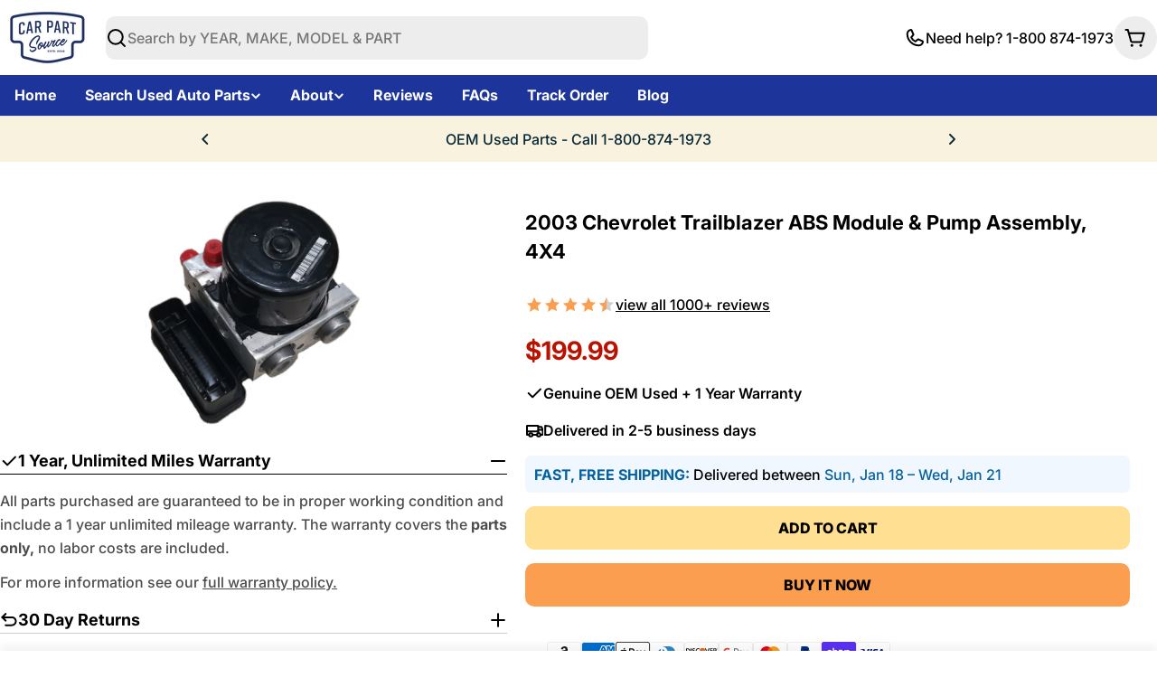

--- FILE ---
content_type: application/javascript; charset=utf-8
request_url: https://searchanise-ef84.kxcdn.com/preload_data.9p7H6z2q0p.js
body_size: 8924
content:
window.Searchanise.preloadedSuggestions=['abs pump and module','abs control module','abs unit 2','transfer case','07 abs control module','abs actuator','abs module','abs module honda accord','anti-lock brake control module','module honda','used transfer case jeep wrangler','2005 abs pump & module','2009 abs control module','abs control module assembly','2013 honda abs control module modulator','2009 ford escape abs','abs module for ford f150','2004 abs pump & module','abs pump','jeep grand cherokee','2018 abs control module','abs module jeep wr','2009 ford f150 abs control module','dodge ram 1500','nissan altima','honda accord','parts for','2009 ford abs control module','ecu module','2014 honda abs modulator','2003 ford f150 abs','2007 toyota camry abs module','2006 abs control module','ford escape','2008 ford escape abs','return policy','2015 ram 1500 abs control module','grand cherokee','2008 honda accord abs','ford engine','hyundai santa fe','2014 ram abs module','2010 mazda 3 abs','2008 jeep wrangler abs module','ford expedition','2010 ford fusion abs','anti-lock brake part actuator and pump assembly','2010 ford escape abs','2013 honda accord','2014 ram 1500 abs control module','mitsubishi outlander','2005 chevy silverado 1500 abs','2011 ford edge','2012 honda accord abs','2011 ford f150','ford explorer','abs control','throttle body','honda civic','1999 ford f150 abs','ford f150','2012 ford f150 abs control module','2008 ford f150 abs control module','2016 ram 1500 abs module','2007 ford f150','2010 ford f150','2014 honda accord','2006 toyota highlander abs','2005 jeep grand cherokee abs','2013 ford edge','2012 honda accord abs control module','2007 ford expedition abs','2004 ford f150','2004 suburban abs module','toyota engine','1997 ford f150 abs','2007 chevy abs module and pump','jeep wrangler','2004 chevy silverado 1500','2008 ford escape abs control module','bmw 328i','ford explorer abs','2011 ford escape abs module','2005 abs module','power steering pump','cylinder heads','2001 ford f150 abs','350 chevy engine','2014 jeep wrangler abs control module','2011 ford edge abs control module','2006 toyota highlander hybrid abs control module actuator and pump assembly 3.3l','2003 ford f150','new parts abs module','ac compressors','dodge charger','2000 ford f150 abs','2002 ford f150 abs control','2009 ford escape abs control module','2009 ford f150 abs','dodge ram','2013 ford explorer abs','abs modulator','cylinder head','2000 chevy silverado 1500 abs module','nissan transmission','electronic brake control module','rack and pinion','2008 ford abs control module','sportage abs','2001 ford f150','2009 toyota camry abs module','2002 chevy silverado cab 4 wheel abs module control','2005 chevrolet abs','2012 ford escape abs','2006 honda cr-v abs','2014 ram 1500 abs module','4runner transfer case','transmission honda','control module','brake booster','1997 ford f150','chevy 5.3l','2010 ford explorer abs','2010 mazda 3 abs control module','2007 honda pilot abs','ford ranger','2012 dodge charger abs module','2009 ford explorer abs control module','2009 abs module','2013 ford f150 abs','2014 honda accord abs modulator','2008 toyota tundra abs','2011 ford fusion abs','2009 f150 abs','ram truck','2013 abs pump and module','2008 honda accord','1999 jeep wrangler','2007 camry abs','2006 hyundai tucson abs','2008 bmw 328i abs','2009 jeep abs module','2002 ford abs module','2002 abs module','ford explorer abs module & pump','1998 abs module','2013 ford edge abs','2009 ford f150 abs control module and pump assembly 4x2','2018 honda civic control module','2007 chevy silverado engine','2011 mazda 3 abs control module','1998 jeep grand cherokee','toyota tacoma','2012 honda civic abs module','2008 abs control module','part number','2007 toyota tundra abs','2013 jeep wrangler abs module','2006 ford f150 abs','dodge caliber','2013 ford edge abs module','2001 chevy silverado 1500','2004 ford f150 engine 5.4l vin 5','2015 jeep wrangler abs control module','bmw engine','2006 honda pilot abs','ford fusion','2011 jeep wrangler abs control module','1998 ford f150 abs control module','ls engine','honda accord abs modulator','2012 honda pilot abs control module','2007 ford f150 abs','2005 ford f150 abs','2008 ford escape','2008 dodge caravan abs','2007 toyota sienna abs','1999 ford ranger','2007 toyota camry abs','2013 honda abs module','2012 jeep wrangler abs control module','2008 ford explorer abs control module & pump roll stability control','2010 ford fusion abs control module','2008 toyota highlander abs control module actuator and pump assembly','2014 toyota tacoma','2008 chrysler town and country','2014 dodge ram 1500 abs control module','2009 ford escape abs control','toyota corolla','2005 chevrolet abs pump','2010 ford explorer abs control module','2007 bmw 328i abs','2008 kia sorento abs','2012 mazda 5 abs control module','compass abs control module','2015 honda accord','2013 honda accord abs module','2014 ford explorer abs','ford mustang','2012 f150 abs','2013 ram 1500 abs module','ford abs module','2003 f150 abs','2013 chevy equinox transfer case','2009 ford f150','honda pilot','2013 honda abs control module','1999 f150 abs','nissan engine','2008 hyundai tucson abs','intake manifold','chevy engine','1999 ford ranger engine','2007 ford f150 abs control module','ford f150 engine','kia sorento','2014 ford f150','2006 toyota sienna abs','2015 ford explorer abs module','2011 lincoln mkx','2011 dodge challenger abs module','2009 jeep wrangler abs control module','2007 hyundai tucson abs','2012 ford fusion abs module','2003 cadillac escalade abs','2009 dodge caravan abs module','2008 mazda 3 abs','2011 ford explorer abs','hyundai elantra','honda accord abs','2008 ford transfer case','2011 honda accord abs','2009 ford escape','2009 ford expedition abs','2010 lincoln mkx','2005 ford f150 engine 5.4l','valve cover','2007 jeep wrangler abs','2008 ford f150','2001 f150 abs','2014 jeep grand cherokee transfer case','2013 dodge ram 1500','and control module brake','2010 hyundai accent abs control module','dodge caravan','2009 ford fusion abs','2004 silverado 1500 abs','1998 ford f150','abs module control unit toyota camry le','2002 cadillac escalade','2012 ford edge abs control module','2002 ford f150 abs','2010 dodge caravan abs control module assembly','2012 honda crosstour','2007 jeep wrangler','1998 jeep cherokee','2013 lincoln mkx abs module','2000 ford ranger engine','1996 ford bronco abs unit','2007 toyota highlander abs','2009 ford abs pump','2005 silverado 1500 abs','fuel pump','2003 toyota 4runner transfer case','1995 ford bronco','2010 ford expedition','2013 ford explorer','2012 chrysler 300 abs control module','2013 toyota corolla abs control module','2013 jeep wrangler abs control module','2010 honda accord abs','2001 ford mustang abs','2013 bmw 328i','2001 chevrolet silverado 1500 abs','2006 abs module','2012 ford f150 engine','2009 escape abs','2008 toyota camry abs control module','2004 ford expedition','abs sensor','2003 chevrolet silverado 2500','2013 honda abs','2002 toyota sequoia','2004 honda accord abs','2014 ford edge abs control module','2008 hyundai elantra abs','toyota tundra','2012 abs module','2004 chevrolet suburban abs module','ford mustang gt','2008 chevy engine','air condition','09 ford abs module','ford explorer sport trac','nissan frontier','2010 jeep wrangler abs control module','2012 honda accord','2008 honda accord abs 3.5l sedan','abs control unit','2014 ford explorer abs control module','steering wheel','2011 ford explorer engine','transmission control module','2016 ram abs module','2013 ford explorer abs pump and module','jeep patriot','2007 honda pilot abs module','module honda accord','2008 chrysler 300 abs','ford focus','2010 acura tsx abs','2014 honda accord abs module','2012 prius c abs brake actuator','honda abs module','2012 ford explorer abs','2007 nissan altima abs','2005 tahoe abs','2015 dodge journey','2000 ford f150','2013 abs module','brake actuator','1999 honda civic engine','2010 acura tsx','2018 ford f150','2001 jeep grand cherokee abs module','2018 mazda 3 abs module','scion iq abs module','toyota 4runner','2005 hyundai santa fe abs','2010 jeep wrangler','2003 chevrolet silverado 1500','2013 honda pilot abs control module','acura tl','2008 mazda 3 abs control module','ford taurus','2009 honda accord abs','2013 honda civic abs module','anti-lock brake','brake pads','2009 toyota prius abs','2001 lincoln town car abs','toyota sienna','2010 chevy silverado 1500','2007 toyota camry hybrid abs module','2011 jeep grand cherokee transfer case','2012 ford fusion','2009 ford fusion abs control module','kia optima','2005 toyota camry abs','2010 ford escape hybrid abs control module','abs control module and pump assembly','2008 ford escape hybrid abs module','2002 cadillac deville abs','2012 mazda 3 abs control module','2003 buick lesabre abs','2003 ford ranger abs','2010 abs module','2009 toyota camry engine','2004 cadillac cts abs control module','2010 ford escape','2015 ford f150','2011 ford fusion abs control module','ford f150 abs control module','2006 chevrolet silverado 1500 abs','05 abs control module and pump','2015 jeep grand cherokee transfer case','ford edge','2007 mazda 3 abs','2007 abs module','2012 cadillac control module','2003 jeep grand cherokee transfer case','2002 ford explorer abs','2012 ford f150 abs','1999 chevy silverado 1500','2001 ford f150 engine','2008 jeep wrangler','toyota camry','2014 honda pilot 3.5l','hyundai sonata','1999 ford f150','2003 hyundai santa fe abs','2009 acura tsx abs','2003 abs module','2007 toyota highlander abs control module actuator and pump assembly 3.3l vin w 5th digit hybrid','2003 ford mustang abs','2000 ford expedition abs control module','2008 f150 abs control module','2005 chevy tahoe','2013 ford escape','2016 camry abs','2003 chevrolet tahoe abs','2011 lincoln mkx abs control module','2005 honda pilot abs','abs pump module','2002 ford f150','2007 chevy tahoe 5.3l engine','1995 ford f150','2006 honda pilot abs control module','2010 toyota corolla abs','2004 chevrolet silverado 1500 abs','2016 jeep wrangler abs module','2008 jeep grand cherokee abs module','2015 chevy silverado','front differential','hydraulic control unit','2000 ford f150 abs control module','2008 dodge caravan','2006 hyundai sonata','2012 ford edge','2007 sienna abs','2010 ford expedition abs','2014 ford escape','2014 nissan pathfinder transfer case','2011 ford f150 3.5l turbo','2004 ford f150 abs control module','2002 toyota tacoma','abs hydraulic control unit','2014 abs module','1998 ford ranger engine','2000 abs module','chevy silverado','2005 hyundai tucson abs','2005 toyota prius abs','2011 ford f150 abs control','ford anti','2002 ford pump','2014 jeep cherokee transfer cases','2015 wrangler abs module','2007 toyota camry','2010 ford mustang','abs pump and module 2016 ram 1500','2007 chevy silverado','2005 nissan altima abs control module','automatic transmission','2008 buick lacrosse','cl34-2c405-ba abs','2002 chevy tahoe','2006 chevrolet trailblazer abs','2001 buick lesabre abs control module','2009 toyota tacoma abs','chevy 6.0l','2014 ford f150 abs 4x4','2012 ford escape abs control module','2012 mazda 5 abs','2009 chevy silverado','2004 toyota tundra abs','2011 nissan frontier','2014 honda abs control module','2012 abs control module','brake modulator','honda civic ex','2008 honda accord engine v6','2010 dodge charger','2005 toyota sienna abs','2004 jeep grand cherokee','2007 chrysler abs control module','2011 ford expedition abs','2011 ford edge abs','market cylinder','2009 ford explorer abs','2015 ford abs module','2008 tundra abs','2015 dodge ram 1500 abs','2009 jeep wrangler','and control module','2010 abs control module','jeep cherokee','ram 1500 abs module','2011 ford explorer','spark plugs','2013 ford f150','2008 ford fusion','2006 ford escape abs','2003 ford f150 abs control module pump','chevrolet impala','2007 jeep abs control module','2009 ford f150 abs control module and pump assembly 4x4','2000 jeep grand cherokee transfer case','2000 chevy silverado','honda accord abs module','2003 ford explorer engine','nissan rogue','2014 dodge journey abs module','2010 ford f150 abs','2009 f150 abs module','07 abs module','2007 dodge ram 1500','2005 buick lacrosse abs','2004 f150 abs','chevy 5.3 engine','2012 honda accord abs module','2010 honda accord engine','dodge dakota','2007 toyota actuator pump','2007 hyundai tucson abs control module','engine control module','2009 honda accord','1997 acura abs','2001 abs unit','2015 toyota prius','2008 bmw 328i','2005 ford escape abs','2003 toyota tundra','2010 jeep wrangler abs','2006 acura tl','2009 mazda 3 abs','2012 mazda 3 abs','2008 ford expedition abs','2009 jeep wrangler abs','2003 ford expedition','2006 toyota tundra abs','2009 camry abs','2010 chrysler town and country','2010 fusion abs','2003 ford f150 abs control','2004 chevy tahoe abs module','2008 toyota camry abs','2010 dodge challenger abs','abs brake pump and module','honda accord engine','chevy equinox','2009 ford escape abs pump','2011 ford escape abs control module assembly','2002 f150 abs','2010 ford fusion','2004 abs module','2012 honda pilot alternator','2010 nissan frontier abs control module','2010 nissan pathfinder abs 4.0l 4x4','2008 chevy silverado 1500','2006 dodge ram 1500','1993 ford f150','2009 dodge charger abs module','2016 ford f150','2008 dodge charger abs','2009 chrysler town country','2012 jeep grand cherokee transfer case','2003 honda accord abs module','2008 jeep grand cherokee abs','dodge challenger','2013 mazda 3 abs control module','2008 toyota tacoma abs','2011 jeep wrangler','2011 chevy silverado 1500','2014 honda pilot abs control modulator','2013 chrysler 300 abs module','09 abs control module','2014 chevy silverado','2009 camry hybrid actuator','2015 dodge journey abs control module','2009 honda civic abs','2006 highlander abs','dodge journey','6.2 chev engine','2005 honda accord engine','2006 toyota abs control module','2013 jeep grand cherokee transfer case','2004 cadillac escalade abs','2 wheel abs','2012 ford focus abs','2011 mazda 3 abs','2006 gmc sierra','2007 grand cherokee transfer case','2005 honda accord abs','2015 ford explorer','2006 ford expedition abs','2005 nissan altima abs','2011 ford expedition abs control module','2009 chevrolet silverado 2500','silverado engine 6.0l engine','2011 toyota tundra','2007 toyota tundra','2009 kia optima abs','chevy tahoe','honda ridgeline','2014 toyota camry','2013 ford edge abs control module','2014 jeep wrangler','2011 mazda 3 i','2011 honda accord abs control module modulator assembly','toyota alternator','ford 5.0 engine','2005 jeep grand cherokee abs module','power steering','2002 cadillac escalade abs control module awd','1998 jeep grand cherokee abs','corvette engine','2014 jeep grand cherokee laredo','2013 dodge charger 3.6l','2010 honda crosstour','ford f','lexus rx350','2003 dodge ram1500','vtec engine','2010 ford edge abs','2013 honda civic abs','2014 ford edge','used transfer case+jeep+wrangler','1997 jeep grand cherokee abs','2010 ford fusion hybrid abs module','2007 kia optima abs','2007 tundra abs','audi a4','2009 jeep patriot abs pump','2001 nissan pathfinder abs','2012 ford abs','2007 honda civic abs','2005 chevrolet tahoe abs','air intake','2005 buick rendezvous abs module','242 transfer case','2008 dodge charger','2013 edge abs','2003 cadillac deville abs','2008 nissan frontier','acura integra','2002 chevrolet silverado 1500 abs control','2011 f150 abs','2009 ford edge abs control module','vehicle stability modulator','2005 chevy abs pump','2007 honda accord engine','mustang gt','oil pan','2008 bmw 328i abs control module','2009 hyundai accent abs','ls4 engines','2002 chevy silverado 1500','2008 toyota highlander abs','2009 explorer abs','2013 lincoln mkx abs','01 chevy silverado 1500','2010 honda accord','2004 chevy tahoe','2002 jeep grand cherokee transfer case','2006 ford f150','2000 silverado 1500 abs','toyota rav4','honda civic si','prius brake actuator','2012 ford escape','2008 dodge ram 1500 abs','brake lines','2005 chrysler pacifica abs module','2007 highlander abs hybrid','nissan pathfinder','2005 dodge dakota abs','2006 chevy trailblazer','2007 ford escape abs','2011 ford escape','traction control module','2012 ford f150','jeep transfer case','2006 mazda 3 abs','2012 wrangler abs','2011 dodge charger','2000 chevrolet silverado 1500 abs','2008 ford explorer abs','2014 ford escape abs control module','2008 jeep grand cherokee transfer case','volkswagen golf','2010 ford fusion hybrid','2008 honda pilot','2011 honda pilot','2010 toyota highlander','2008 nissan altima abs module','2002 isuzu trooper','honda civic abs','bmw 328i engine','2011 chevy silverado 2500','2014 dodge ram 1500 abs','2008 ford fusion abs','2010 ford expedition abs module','1998 f150 abs','2017 honda modulator assembly','2014 dodge charger abs module','parking brake module','2010 prius abs','2004 toyota 4runner 4.0l','2002 honda accord','2009 dodge challenger abs','2003 honda cr-v','2003 toyota sienna abs','2013 kia optima','2013 s transmission','ford escape abs','2013 jeep wrangler','2001 dodge caravan','2013 lincoln mkx','2001 silverado 1500 abs','2011 toyota abs control module','2008 honda pilot abs','2007 ford expedition abs control module','2010 tundra abs','2007 dodge ram 1500 abs','2005 honda accord','2010 ford focus abs','toyota land cruiser engine','2007 f150 abs','2013 ford explorer abs control module','2009 toyota camry abs','2010 cadillac srx abs module','nissan pathfinder transfer case','2005 ford f150','2002 toyota sienna abs','2014 jeep wrangler abs module','2010 ford explorer abs module','2000 f150 abs','2012 jeep wrangler','2002 silverado 1500 abs','bmw 335i','toyota land cruiser','2002 ford expedition abs','2004 toyota sienna abs','e250 abs module','2007 nissan altima','2010 toyota tundra abs','2010 ford escape abs control module','2012 honda civic','2004 honda accord','2006 toyota sienna','2007 ford expedition','2011 jeep compass abs','2004 toyota camry abs control module','2010 chevy impala engine','1991 ford f150','2008 escape abs','2007 hyundai azera abs','2016 honda accord abs module','2004 jeep grand cherokee transfer case','impala ss','2006 jeep grand cherokee abs','2013 dodge charger abs module','2002 bmw 330i abs module','chevrolet silverado','2001 abs module','2001 chevy tahoe','2009 bmw 328i','2006 honda pilot','2012 dodge challenger abs brake module','2001 toyota sequoia','2011 nissan pathfinder abs','2005 toyota sienna','abs pump and module jeep grand cherokee 2002','fusion hybrid','2007 hyundai tiburon abs','2009 dodge ram 1500','2006 chevy silverado engine','lexus is 250','1998 toyota 4runner','2008 bmw 328i engine','pump assembly 2005','anti lock brake module','soul kia 2010','2012 jeep wrangler abs','1999 jeep grand cherokee abs control module','hybrid 2010 ford escape abs control module assembly','2006 hyundai santa fe abs','2007 ford explorer','2015 jeep cherokee','2002 cadillac escalade transfer case','2016 nissan altima','abs brake control module','2009 toyota highlander abs','2009 ford expedition abs control module','2000 honda cr-v transmission','2008 ford f150 abs control module assembly','02 ford f150','2001 nissan xterra','2014 explorer abs','2014 honda pilot abs','2011 infiniti m37 abs','1998 honda civic engine','1998 lexus es300 abs','chevrolet camaro','2010 jeep patriot abs','ford bronco','2014 ford explorer','2004 dodge ram1500','2011 ford escape abs control module','2005 ford escape','ford explorer engine','cadillac cts','2013 f150 abs','2005 chevy tahoe abs','2010 nissan rogue','2004 ford f150 abs','2014 ford f150 abs','2013 honda civic','ford ranger engine','2008 toyota prius abs','2010 dodge challenger','2005 cadillac escalade','2001 chevrolet abs','1999 bmw z3 abs','2015 kia sorento engine','2003 silverado 1500 abs','2006 toyota camry abs','2011 jeep patriot','scion tc','2004 cadillac deville abs','2012 toyota camry','2004 chevy impala','2007 toyota abs module','2007 kia sportage abs','2013 honda accord 3.5l','2007 chevy tahoe engine','toyota prius abs control module actuator and pump assembly','2007 toyota prius abs module','2003 honda accord abs','2002 escalade abs','2014 gmc acadia','2006 ford explorer abs pump','2008 kia sedona abs','2014 jeep grand cherokee','1999 ford ranger abs','1994 f150 engine','2005 cadillac escalade abs','2008 mazda 5 abs','2004 jeep wrangler transfer case','2011 dodge ram 1500','chevy 1500 silverado','exhaust manifold','f150 abs module','mitsubishi outlander abs module','abs actuator assembly','driver side','2007 cadillac escalade','2015 ford explorer abs','1992 ford f150','2008 jeep patriot abs','2005 honda pilot','1996 chevy s10','2004 cadillac cts abs','2012 dodge journey','2002 ford mustang abs control module','2006 ford f150 engine','2006 jeep grand cherokee','cadillac escalade','rear axle','2016 ford fusion','2005 ford escape transfer case','cadillac srx','2008 chevy trailblazer','2011 edge abs','2004 ford mustang abs','2012 nissan armada abs module','cadillac deville','1998 chevy blazer','2003 chevy silverado','2012 bmw 328i','2005 dodge ram1500','2006 bmw transfer case','2008 honda civic abs','2002 buick lesabre abs module','2008 ford taurus','2007 ford abs module','2009 chevrolet silverado 2500 abs','2010 cadillac srx','2008 toyota tundra abs control module','2017 honda abs control module modulator','1997 f150 abs','used transfer+case+jeep+wrangler','2004 cadillac deville dts abs control module','2012 chevy impala engine','2000 jeep grand cherokee abs control and pump assembly','2007 dodge charger','toyota sequoia','2003 buick lesabre abs control module','2005 honda civic engine 1.7l','abs anti lock brake control module','subaru forester','1994 ford ranger engine','2011 honda accord','2008 dodge caliber abs','2004 toyota 4runner transfer case','2010 kia sedona abs module','and module','2007 chrysler pacifica abs','2014 jeep patriot','2014 chrysler 300 abs','jeep liberty','adaptive cruise','accord abs','2008 ford expedition abs control module','abs module 2012 honda accord','1997 abs module','2007 bmw 328i','2011 bmw 328i engine','04 abs control','2011 chrysler town and country','2003 chevy s10','air control unit on 1997 tahoe','2012 honda pilot','2015 cadillac at abs control module','2005 f150 abs','2004 transfer case','toyota prius','acura mdx','2007 toyota prius','1998 ford expedition','chevy 5.7l','2007 dodge abs module','2010 ford f150 abs control module 4x4','anti lock brake abs actuator','2002 toyota solara abs control module','1995 chevy tahoe','2006 buick lacrosse abs','abs control module and pump','kia abs control module','nissan titan','2013 ram abs module','2009 toyota corolla abs','2000 buick lesabre abs','2005 ford f150 abs module and pump','2004 ford f150 engine','2008 honda accord engine','1996 ford bronco','2014 ford fusion engine','1998 ford f150 abs pump','2000 jeep grand cherokee','jeep compass','2002 ford ranger abs','2018 ram abs pump and module','1998 ford ranger','2007 toyota tundra abs control module','2005 buick lacrosse abs module','2008 chrysler abs control module','2007 toyota rav4 abs control module','2002 chevy tahoe abs module','2010 lincoln abs control module part','that is','2008 ford escape abs hybrid','2006 toyota highlander hybrid abs','2010 ford explorer','2007 chrysler pacifica','2007 f150 abs control module','chevrolet ss','2008 hyundai elantra','body control module','03 ford f150','2001 ford escape transfer case','2005 toyota highlander','2005 jeep wrangler','2008 jeep wrangler abs','volkswagen jetta','2008 ford f150 abs','2011 chevy engine','2005 chevrolet silverado 1500 abs','1995 jeep grand cherokee transfer case','2012 ford focus abs module','2014 honda civic abs','2015 cherokee transfer case','isuzu trooper','1999 chevy s10 abs control module','2012 ford fusion abs','2008 toyota tundra','2014 honda pilot','2004 toyota solara abs','2008 ford explorer','2011 nissan frontier abs module','chevy impala','2005 jeep grand cherokee transfer case','miata engine 1.8','2002 ford explorer','2011 ford fusion','2010 dodge challenger abs module','2006 hyundai tucson','2012 toyota prius abs','2000 toyota 4runner','2001 bmw 330i','2008 kia sportage','rear end','2014 toyota tundra abs','1998 ford f150 abs','2001 chevrolet tahoe abs','2007 honda odyssey control module','2005 toyota camry abs control module 4 cylinder','2009 acura tl abs','2005 honda cr-v abs control module','2007 silverado abs','2009 bmw 328i abs','2013 bmw 328i drive','1995 honda civic','toyota rav4 transmission','1998 chevy s10','2008 honda accord abs 2.4l sedan','2013 honda accord abs','2010 toyota rav4','2006 chevy silverado','2004 jeep grand cherokee 4.7l transfer case','2007 kia sportage abs module','1l34-2c346-aa f150','2011 gmc acadia','2004 tahoe abs','2013 ford abs module','2012 lincoln mkz','2007 toyota tacoma abs','2005 ford e250 abs pump','2007 chevrolet silverado 1500 abs','dsc module','2007 expedition abs','2013 honda crosstour','abs module and pump assembly','2012 dodge charger','2013 srx abs','body parts','2017 ram 1500 abs control module','2007 lincoln mkz','2002 dodge ram 1500 abs rear','2014 hyundai sonata abs module actuator & pump assembly anti-lock brake system','2014 mazda 5 abs','2011 bmw x3','2008 highlander abs','2005 chevrolet silverado 3500 abs','2012 jeep grand cherokee','2008 toyota highlander','2003 hyundai sonata abs','2013 chevy equinox','buick lesabre','2010 ford fusion hybrid 2.5l abs module','2008 tacoma abs','2003 lincoln town car','2012 honda abs control module','w parts abs brake module','2001 jeep cherokee abs','2008 mitsubishi outlander abs','2008 accord abs','bmw 330i','2005 town and','2010 ford mustang abs control module','2006 acura tsx','2012 ram abs control module','1997 jeep grand cherokee','2012 dodge ram 1500 transfer','2012 ford focus','2000 ford expedition','2001 ford explorer abs','jeep grand cherokee transfer case','2007 chevrolet silverado engine','2017 honda accord abs module','2007 chrysler abs module','1999 chevrolet tahoe abs control module','2015 dodge charger','2008 prius brake actuator','2016 ford explorer','2007 prius abs','2010 nissan pathfinder abs module','2014 honda abs module','escape anti','2002 honda cr-v abs','1997 chevy s10','toyota yaris','2018 honda civic abs','ford sport trac','1999 ford expedition abs','transfer case control module','2010 ford edge engine','2014 dodge ram 1500','2012 f150 abs 4x4','1990 ford exhaust','2011 toyota tacoma','2009 hyundai azera abs','rack and pinion steering','2009 expedition abs','2008 honda pilot abs control module','2001 chevy silverado 1500 abs module assembly','2011 cadillac srx abs module','2000 honda civic engine 1.6l','2002 toyota camry','2007 ford edge','2015 jeep wrangler','2002 cadillac escalade abs','2014 honda accord abs','honda element','bmw x3','2016 honda accord','2005 nissan abs module','2002 buick lesabre abs','2013 dodge journey abs control module','ls2 engine','ford vin r','2004 ford ranger abs','2004 lexus gx470','chevy camaro','2002 chevrolet silverado 2500 abs','cylinder head valve cover','2005 toyota tundra abs','2015 ram 1500 abs module','2004 chevrolet tahoe abs','2003 chevrolet silverado 1500 abs','2010 ford edge','abs brake module','2011 nissan xterra','2014 jeep cherokee transfer case','2014 honda abs','2004 toyota highlander abs control module','2010 ford fusion abs module','2001 ford ranger abs','2004 chevy silverado 2500 hd','2003 chevy silverado 2500 hd','2002 tahoe abs','2006 honda civic abs','2012 ford expedition abs control','2012 honda accord ex','focus st','2001 ford expedition','2010 dodge caliber abs module','2002 lincoln town car abs','2005 lexus rx330','abs module nissan','1999 ford expedition','2006 jeep grand cherokee transfer case','2011 lincoln mkz abs','2002 chevy silverado','2008 abs pump','2008 jeep patriot abs module','2004 escalade abs pump','2000 chevrolet s10','2009 chevy silverado 1500','ford cylinder head','2010 dodge caravan','1996 ford bronco abs','2013 honda civic ex abs module','2002 jeep grand cherokee','2000 jeep cherokee abs','2012 bmw x5','2010 chevy equinox','1990 ford ranger engine','2007 dodge dakota abs','2008 silverado engine','lincoln town car','2015 srx abs','steering column','2005 chevrolet trailblazer','lightning assembly','2011 jeep compass','f150 abs','2016 ford fusion engine','2011 honda pilot abs','2004 lexus rx330 abs','bmw xi','2008 toyota sequoia','2006 f150 abs module','nissan xterra','2004 hyundai sonata abs','2012 toyota corolla abs','2011 abs module','lc9 engine','2008 ford abs module','gx gx','2011 bmw 328i abs','2013 ford f150 abs 4x4','2003 abs pump','2013 mazda 5 abs','2010 jeep grand cherokee abs','2008 dodge ram 1500','2013 civic abs','2008 kia sorento','2008 hyundai veracruz abs','2006 toyota tundra','brake module','2011 nissan rogue','2007 mazda 3 abs control module','2003 silverado 2500 abs','buick lacrosse','2006 honda accord','2003 4runner transfer case','2012 ford escape abs module','2008 town and country','2010 lincoln mkz abs','2000 chevy silverado 2500 abs pump','2013 kia optima abs','2016 ford escape','2000 ford mustang abs','2000 cadillac deville abs','f150 transfer case','2000 ford f150 abs pump','2006 toyota camry','honda accord coupe','toyota highlander front','2010 ford f150 engine','2010 toyota tacoma abs','2003 cadillac escalade','2008 chrysler 300 abs control module','2007 toyota highlander hybrid abs','old air','2001 toyota 4runner','2008 toyota camry hybrid abs control module','2011 jeep wrangler abs','2009 transfer case','2009 ford edge','2008 toyota highlander engine','2008 prius abs','abs control module actuator and pump assembly','toyota 4 runner','2012 dodge challenger','2013 chevy silverado','2006 jeep commander','ford abs control','2013 ford escape abs','2009 ford explorer','2013 chrysler 300 abs','2008 hyundai accent abs','2010 ford ranger abs module 4x4','dodge caravan abs','1994 chevy s10 abs module','2006 chevrolet silverado 1500','2005 dodge dakota','2007 jeep liberty abs control module','honda accord ex abs module','1997 ford explorer','2015 honda civic','2008 lexus is250','2015 ford escape','2001 dodge ram 1500','2008 ford mustang','2007 lincoln mkx','2015 honda fit','2003 ford abs','2005 dodge caravan abs','2012 toyota highlander','2004 toyota 4runner abs','2014 ford f150 engine','2011 kia sorento','acura tsx','chevrolet ss engine','dodge abs','2008 outlander abs module','2012 honda abs','2007 impala engine','fuel pumps','1991 jeep wrangler','ford f150 engine 5.4l vin 5','bmw z3','2012 honda pilot abs','transmission jeep','2016 dodge ram 1500 abs control module','2005 ford mustang','nissan frontier engine','2005 ford abs','2005 silverado 2500 abs','2014 ram dodge 1500','1990 ford bronco engine','2007 mazda 5 abs','2008 nissan abs control module','2005 camry abs','f150 4.6l 8','2001 ford f150 abs control module','2007 ford explorer abs pump','1998 ford explorer abs','2005 ford expedition','2001 jeep wrangler','2008 camry abs','ford focus st engine','2000 ford f150 engine','2007 jeep grand cherokee transfer','2012 lincoln mkx abs','1997 toyota 4runner','2015 jeep grand cherokee','2008 ford edge','2009 ford abs module','2014 honda accord abs control module','2001 toyota sienna abs','2006 honda ridgeline','2005 ford expedition abs','prius abs','2007 hyundai veracruz abs control module 3.8l 6 cylinder','2002 ford ranger','abs pump and module for nissan','2009 dodge journey','2011 ford edge engine','brake cylinder','2015 dodge ram 1500 abs control module','transmission for 2004','2011 bmw 328i','buick rendezvous','4.6l engine ford','2000 f150 cylinder','2010 honda accord abs module','2012 jeep wrangler abs module','2009 dodge ram 1500 abs module','2008 abs module','2010 ford taurus','2008 jeep commander abs control module','2013 ford f150 abs module','2008 toyota prius','1996 ford f150','2008 camry abs control module','2002 buick lesabre','2002 deville abs','2011 kia optima abs','2000 ford ranger abs','2012 electronic brake module','2007 highlander abs','2008 ford escape abs pump','2004 hyundai santa fe abs','2001 chevy blazer','2003 lincoln town car abs','2000 honda accord engine','2009 tacoma abs','kia for','2001 ford ranger 3.0l engine','ford transmission','toyota abs','2012 ford mustang','2010 ford mustang abs','2006 hyundai azera abs','honda cr-v','abs pump and module ford explorer','abs control unit ford','2014 bmw 328i','2007 chevy suburban','gmc engine','2001 cadillac deville abs','2007 tucson abs','2011 ford expedition','2010 expedition abs module','2000 lincoln town car abs','2009 ford escape abs module','2005 hyundai sonata abs','engine turbo','2009 toyota highlander','ford abs','2004 ford mustang','2009 audi a4 engine','2002 ford escape','2004 chevrolet silverado 2500 abs','2010 jeep commander abs module','air condition compressors','2007 toyota highlander','2001 ford ranger','impala engine','honda cr-v abs','2013 nissan abs','2013 ram 1500 abs','2010 toyota camry abs','8.1l engine','kia rio','honda accord v6 engine','2004 mazda rx8','honda accord abs control module','2013 mazda 2 abs control module','2015 nissan pathfinder transfer case','2007 toyota prius abs','2002 f150 abs control module','fj cruiser','2003 acura mdx','01 chevrolet silverado','2007 bmw 328i engine','2005 toyota sequoia','2014 ram 1500 module','2004 acura tl','2005 ford explorer','2002 chevrolet silverado 1500 abs','08 ford f150','2004 buick lesabre abs','brake control module','2004 ford abs','2009 chrysler town and country','2009 toyota camry','2008 dodge ram 2500 part','tundra abs','1993 chevy camaro','2013 dodge charger','steering rack','chevy s10 engine','2008 mazda 5 abs control module','2001 chevy silverado','f150 engine','tail light','2002 chevy silverado 2500 engine','2013 nissan transfer case','1996 chevy s10 blazer abs','and pump','mazda rx7 engine','2002 abs module and pump','1993 chevy blazer','2015 abs control module','1991 toyota corolla engine','2017 ford f150','2007 chevy silverado classic','2012 chevy equinox','2008 dodge caliber','2008 nissan pathfinder abs','2007 mitsubishi outlander abs','2006 dodge abs module','2004 honda accord 3.0l','2009 kia sportage','2010 explorer abs','2008 cadillac escalade transfer case','2006 toyota rav4 abs','2004 abs module and pump','2007 hyundai azera','2007 honda civic engine','mazda miata','2007 bmw engine','toyota abs module','2013 toyota prius abs','2004 ford explorer engine','1998 toyota corolla','2012 dodge ram','2014 kia sorento 3.3l','1998 chevy camaro','2007 abs control module','1994 ford mustang abs','2014 ford focus abs control module','2007 kia sorento abs actuator','vin n 8th digit 6.0','bmw part','2013 chrysler 300 abs control module','2010 audi 2.0 engine','2011 ford transfer case','2007 dodge caliber','2007 toyota abs','2013 honda civic abs sedan','1995 honda accord abs','ac compressor','2013 f150 abs 4x4','ford f150 2012','2007 toyota highlander hybrid','1997 jeep wrangler transfer case','2007 honda accord','2008 nissan xterra','2006 impala engine','2012 hyundai santa fe','truck bed','2014 jeep compass abs control module','2014 dodge journey','1993 honda civic engine','2007 honda pilot','acura to','chevy abs module','2005 silverado 1500 abs extended cab','2005 toyota rav4 abs','2002 volkswagen abs control module','2008 volkswagen golf abs','2010 ford escape abs module','2007 toyota camry engine','2000 ford ranger','1999 silverado 1500 abs','2004 silverado 1500 abs extended cab','2006 silverado abs','2006 trailblazer abs','2005 ford abs control module','2007 kia sedona abs','1996 jeep grand cherokee','1996 jeep grand cherokee transfer case','2014 ford edge abs','ford explorer sport','2005 toyota sequoia abs','2008 bmw transfer case','2004 f150 engine','2014 ford expedition','2004 toyota sienna','honda accord 2014','2015 honda civic abs module','abs control unit mazda','1999 ford f150 engine','2013 ford fusion','2015 dodge caravan','2012 nissan frontier','gmc sierra','chevy trailblazer','2013 ram 1500 abs control module','2014 f150 abs brake module','brakes pads','2003 lexus gs300','2006 ford f150 abs module and pump assembly 4x2','1998 ford ranger abs','2001 chevrolet tahoe','2008 jeep compass abs pump and module','honda accord 2.4l abs control module','2011 fusion abs','2011 ford edge abs module','2002 acura tl abs','chevrolet impala 2004','2006 toyota sienna abs control module','tacoma toyota 1998','2010 jeep grand cherokee','2009 mazda antilock brake pump','2010 nissan xterra abs','2012 escape abs','2013 dodge journey','2006 nissan pathfinder','2013 ford explorer engine 3.5l','2004 toyota rav4 abs','1990 honda accord engine','2012 accord abs','1996 ford f150 engine 5.0l','transfer case assembly','2004 cadillac deville','2002 dodge ram1500','1997 jeep wrangler abs','2008 kia optima abs','toyota tacoma alternator','2007 toyota sienna abs control module','2011 dodge abs module','toyota 4runner sr5','2004 f150 heritage','2016 suburban brake','1996 ford ranger','ford van','2005 chevy silverado','2007 bmw abs module','2007 chevy impala','2001 dodge ram','1994 honda civic','2009 wrangler abs','231 transfer case','2009 ford focus','2008 acura tsx abs','2017 honda accord','2013 equinox transfer case','2010 ford f150 abs control module and pump assembly 4x2','2007 kia sedona','2000 honda civic','2006 toyota tacoma','1997 ford expedition','brake line','abs control module unit','2000 ford abs','2006 ford escape','2005 toyota highlander abs','2013 explorer abs','2006 ford mustang','2006 toyota tacoma abs','1999 dodge ram1500 transfer','2013 ford escape 1.6 engine','2002 toyota sequoia abs','camry abs','1997 ford ranger','nissan sent','2007 kia sorento abs','2006 chevy ss','2007 ford freestar','2005 honda civic engine','2016 transfer case','1992 ford f150 engine','2013 ford focus abs module','2011 ford f150 transfer case assembly','2008 ford edge transfer case','2008 dodge charger abs module','2002 chevy engine','2006 ford abs','2000 jeep cherokee','1995 jeep grand cherokee','2007 pilot abs','2000 toyota engine','1990 jeep wrangler 2.5l','2015 honda pilot abs','honda accord abs control module modulator','2003 ford f350 abs pump','1998 ford engine','timing belt','mustang gt abs','351w engine','2006 pilot abs','2010 grand cherokee abs','toyota camry 2012','abs control module nissan nv','vsa modulator','master cylinder','2005 camry abs pump','2000 chevrolet tahoe abs','abs accumulator','2009 ford abs','2002 toyota camry abs','2008 acura tl','2001 chevrolet silverado 2500 abs','lz1 engine','2013 volvo xc90','2002 nissan pathfinder abs module','2008 jeep compass abs','1996 impala ss','2010 nissan frontier','2010 dodge charger abs control module','2010 honda civic','2010 ford focus','2008 ford expedition','2001 abs control module ford','new engines','auto parts','2005 abs control module','2015 ford focus','1998 chevy suburban engine','2009 hyundai elantra abs','2010 ford ranger abs','2004 cadillac srx','2000 toyota tundra','2002 bmw 330i','2008 dodge dakota abs','2006 ford expedition','ford f250 super','2010 acura mdx engine','2004 chevrolet silverado 3500 abs','2009 mazda 5 abs','1998 mustang gt','2002 ford ranger 4.0 engine','2004 sonata abs','2015 jeep cherokee transfer case','2004 toyota 4runner','2003 chevy silverado 1500 abs module','2016 toyota corolla','ford explorer 2015 abs control module','brake booster pump','09 abs module','2006 jeep commander transfer case','abs module 2015 ford explorer','2009 ford abs control module & assembly','honda civic module','1997 chevrolet abs module','2008 tucson abs','2005 toyota 4runner engine','2005 chevrolet silverado 1500','2011 f150 abs module','1995 chevrolet s10 blazer abs','anti-lock brake system module','2013 nissan pathfinder','1999 toyota 4runner','2004 4runner transfer case','2014 ford fusion 1.5 engine','2010 hyundai elantra','2006 sienna abs','ford mustang engine','2004 ford explorer','engine assembly','2016 ford escape abs control module','2008 toyota highlander hybrid','2013 mazda 5 abs brake module','2005 ford e150 abs pump','2000 toyota sienna','ford f150 engine 4.9l','2004 cadillac escalade','2007 honda civic','5.7l for gmc','2012 ford f150 abs module','2003 toyota sequoia','1996 chevy impala ss','bronco engine','ls engines','2011 ford fusion abs module','2010 f150 abs module','toyota 4runner transfer case','2013 ford f150 transfer case','2010 nissan altima','2001 ford explorer sport trac','2013 nissan pathfinder transfer case','abs module honda accord 2014','2013 dodge challenger','2010 jeep wrangler abs module','2009 prius abs','2010 escape abs','2010 engine silverado','1999 abs module','2005 jeep grand cherokee','2016 cadillac srx','2014 ford edge abs module','2008 honda odyssey','2000 ford explorer engine','1995 abs module','2008 f150 abs module and pump','2003 ford focus engine','2010 nissan abs module','yaw rate sensor','2011 ford focus abs unit','2013 dodge challenger abs','2004 honda pilot','2004 f150 cylinder head','ford f250','4x4 module','2015 toyota camry','2006 honda accord engine','break pump','2007 toyota tacoma','2011 gmc sierra 2500 hd','brake rotor','2012 ford expedition abs module','pathfinder anti','2007 ford edge abs','2004 jeep wrangler','2003 toyota highlander abs','2012 ford f150 abs 4x4','chevy malibu','2006 silverado abs 1500','2013 wrangler abs','cts abs control module','abs module and pump','2008 chevy tahoe','2008 chevy vin','1998 ford expedition abs','2008 chevy impala engine','2008 acura tsx','2015 explorer abs','2010 jeep compass abs control','hyundai accent','honda civic abs module','jeep wrangler abs','2007 chevrolet silverado 2500 abs','2005 cadillac deville abs','2003 cadillac cts abs','2014 dodge challenger abs module','1995 ford f150 engine','2008 ford edge abs unit','2008 buick lacrosse abs','2009 jeep grand cherokee abs module','2008 f150 abs','2004 honda civic 1.7l engine','2007 silverado 1500 engine','dodge ram 1500 abs control module','2006 acura tsx abs','abs control module ford f150','2013 toyota tundra','abs module 2001','2004 chevy silverado','dodge abs module','1998 ford f150 engine','2014 cadillac srx','2003 toyota highlander','antilock brake','2011 ford fusion hybrid abs module','2011 honda civic','2001 ford explorer engine','2008 impala engine','2012 ford abs module','2000 ford explorer abs pump','2009 ford focus abs module','chevy impala engine','2007 buick lacrosse abs','2003 ford ranger engine','2003 honda accord','2013 honda accord abs control module modulator','1991 honda accord abs','2004 ford f150 abs control module assembly','2004 ford f150 cylinder head','kia sedona','2003 ford escape','oil cooler','2003 ford explorer','bmw transfer case','2014 hyundai santa fe sport','2009 honda accord engine','1999 jeep cherokee','2007 dodge ram','2007 audi a4 engine','2005 abs pump','01 ford engine','2011 dodge caravan','2014 kia sorento 2.4l','2006 lexus abs module','2012 bmw engine','2011 honda accord abs 3.5l','1996 honda civic','2000 chevy silverado abs control module','2015 chevy equinox transfer','2001 chevy s10','11 abs unit','2006 honda cr-v','2002 lesabre abs','nissan murano','2011 dodge challenger','transfer cases','2009 toyota corolla engine','2008 f150 abs module','2006 acura tsx abs control module','2011 chrysler 300 abs','2010 dodge ram 1500 abs module','1993 ford explorer','mazda 5 abs','chevy silverado 1500','2012 bmw 328i engine','2011 dodge caravan abs','2006 buick lacrosse','ford lightning','highlander engine','2011 escape abs','2012 jeep compass','2010 acura tl abs','2006 bmw 330i','2002 ford explorer engine','2010 toyota abs control module','2007 chevy tahoe abs module','ford f150 abs','2003 toyota sequoia abs','2017 dodge ram 1500','2004 chevy abs','vacuum pump','2012 ford expedition','2007 hyundai tucson abs module','2009 explorer abs control module','2001 mustang abs','2013 bmw 328i engine','2009 chevy tahoe','1998 jeep grand cherokee abs module','2009 ford edge abs','valve cover ford','2003 jeep wrangler','lincoln mkz','abs modulator integra','nissan altima abs','2009 mazda 3 abs control module','2005 toyota camry abs control module','2013 jeep compass','2007 jeep commander','2003 grand cherokee','2009 ford escape abs control module and pump assembly','2010 hyundai genesis abs','abs bmw','2008 charger abs','2009 chrysler 300 abs','2006 honda pilot engine','2006 hyundai tucson abs control module','2000 volkswagen golf abs','2007 nissan frontier','2005 ford explorer engine','2014 mazda 3 abs','2012 lincoln mkz abs','2007 ford abs','lexus is250','2012 kia sedona abs','2010 acura tsx abs control module','1994 honda accord abs','f150 assembly','1999 ford f150 abs control module','gear box for toyota 2003','abs control module complete assembly','mazda anti','2005 toyota tacoma abs control module','99 ford engine','2004 silverado 2500 abs','2008 buick enclave','2007 honda accord modulator','2003 chevrolet silverado','2003 escalade abs','2005 hyundai tucson abs control module','1999 chevrolet tahoe','brake calipers','2006 jeep commander abs','2008 chevy silverado 2500','module electronic control','honda civic ex 2015','2000 jeep cherokee abs control module','2015 ford escape abs','lexus gx470','2004 toyota highlander','2001 ford mustang','2008 toyota sienna abs','2002 jeep wrangler abs','2007 hyundai tucson','1998 toyota tacoma','2011 ford abs control module','2002 toyota 4runner abs','2001 toyota camry abs','motor assist','2013 honda pilot abs','2008 ford edge engine','2009 jeep patriot','2008 toyota camry abs actuator','2002 buick lesabre abs opt nw9','2003 toyota camry abs','nissan altima coupe','2009 silverado 2500 abs','2011 ford abs control module & assembly','2004 toyota tundra','parking brake actuator','2007 chevrolet suburban','2003 honda civic','2007 toyota avalon','engine 3 4l','2007 hyundai santa fe abs','2008 jeep grand cherokee','2009 acura tsx','se module','2005 rav4 abs','2006 honda odyssey','2012 ford fusion abs control module','2006 lexus is250 abs awd','toyota camry abs','1997 honda civic','2012 silverado 2500 abs module','2010 highlander abs','1995 ford bronco abs','2009 lincoln town car abs','diesel engine','abs control module 2013 jeep wrangler','2002 toyota highlander abs','1993 honda accord engine','2006 kia sportage','2008 toyota rav4 abs','2010 acura tl','miata engine','2003 f150 abs pump','2006 ford escape abs control module','2006 tucson abs','2004 chevrolet impala abs','2005 toyota highlander transfer case','2004 mustang abs','2004 toyota rav4','2008 kia sorento transfer case','2012 ford f250'];